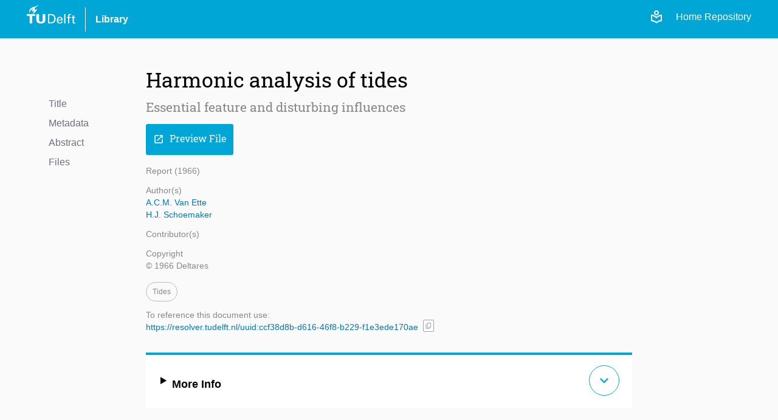

--- FILE ---
content_type: text/html; charset=utf-8
request_url: https://repository.tudelft.nl/record/uuid:ccf38d8b-d616-46f8-b229-f1e3ede170ae
body_size: 4624
content:
<!DOCTYPE html>
<html lang="en">
<head>
    <!-- Google tag (gtag.js) -->
    <script async src="https://www.googletagmanager.com/gtag/js?id=G-0YJD8QMQXL"></script>
    <script>
        window.dataLayer = window.dataLayer || [];

        function gtag() {
            dataLayer.push(arguments);
        }

        gtag('js', new Date());
        gtag('config', 'G-0YJD8QMQXL');
    </script>
    
        <title> Harmonic analysis of tides  | TU Delft Repository</title>
        <link rel=stylesheet href=/static/css/webapp.css type=text/css> <!-- need to remove -->
        <link rel=stylesheet href=/static/css/global.css type=text/css> <!-- need to remove -->
        <link rel=stylesheet href=/static/css/layout.css type=text/css>
        <link rel=stylesheet href=/static/css/MaterialIcon.css type=text/css>
        <link rel="icon" type="image/png" href="/static/images/favicon.ico">
        <link rel="stylesheet" href="/static/dist/css/output.css">
    
    
    <meta name="citation_title" content="Harmonic analysis of tides" />

    <meta name="citation_publication_date"
          content="1966" />



    
        
            
                <meta name="citation_author"
                      content="None, None">
            
                <meta name="citation_author"
                      content="None, None">
            
        
    
        
    
        
    


    
    
        
            
        
    
    
    <meta name="citation_pdf_url" content="/file/File_855fa355-f64d-4afd-971b-e5ffc4571c00" />

<meta name="citation_abstract" content="The essential features of the classical harmonic analysis of tides are recapitulated in view of the use of digital computers. Special attention is paid to the possible errors in the analysis due to sampling and non-astronomical effects. The theory of stationary stochastic procosses is applied to the tidal phenomenon." />

<meta name="citation_abstract_html_url"
      content="https://repository.tudelft.nl/record/uuid:ccf38d8b-d616-46f8-b229-f1e3ede170ae" />

</head>
<body>
<div class="flex min-h-screen flex-col bg-off-white">

    <!-- Header -->
    <header class="bg-tu-delft-primary-blue text-white">
        
            <div class="xl:w-[1224px] m-auto flex flex-row justify-between px-4 py-2">
	<div class="flex flex-row space-x-4 justify-between items-center">
		<div class="w-20 pb-4">
			<a href="/"
				><img
					class="logo"
					src="/static/images/logo/tudelft_logo.svg"
					alt="TU Delft"
			/></a>
		</div>
		<div class="w-px h-10 bg-white"></div>
		<div>
			<a
				href="https://www.tudelft.nl/library"
				target="_blank"
				class="hover:underline font-bold"
				>Library</a
			>
		</div>
	</div>

	<div class="flex flex-row justify-end space-x-3 z-40">
		<div class="flex flex-row space-x-5 pt-2">
			<!-- The Figma design for the login link/button is below, but temporarily disabled -->
			<!-- <a href="/login">
				<span class="material-symbols-outlined align-sub text-base">
					login
				</span>
				Login
			</a> -->
			<a href="/login"
				><span class="material-symbols-outlined">local_library</span></a
			>
			<a class="text-white" href="/">Home Repository</a>
		</div>
	</div>
</div>
        
    </header>


    <!-- Main Content -->
    <main class="flex-grow">
        

    <div class="flex w-full lg:w-[1000px] xl:w-[1200px] m-auto p-10 pt-12">

        <div class="hidden lg:block flex-1">
            

<div class="menu record-navigator mt-12">
    <div class="filter space-y-2">
        
    <div>
        <a href="#title" class="text-gray-500">Title</a>
    </div>

        
    <div>
        <a href="#metadata" class="text-gray-500">Metadata</a>
    </div>

        
    <div>
        <a href="#abstract" class="text-gray-500">Abstract</a>
    </div>

        
    <div>
        <a href="#files" class="text-gray-500">Files</a>
    </div>

    </div>
</div>
        </div>

        <div class="grow lg:grow-0 lg:w-[800px]">

            <!----- Title and Subtitle -------------------------------------------------------->
            <div id="title">
                
                    <h1>Harmonic analysis of tides</h1>
                
                
                    <h3 class="mt-2 font-bold">Essential feature and disturbing influences</h3>
                
            </div>

            <div class="pt-3 space-x-2">

                <!----- Preview File Button -------------------------------------------------------->
                
                    

                    
                        
                            
                        
                    

                    

                    
                        <a href="/file/File_855fa355-f64d-4afd-971b-e5ffc4571c00?preview=1" target="_blank">
                            <button class="primary-button"><i class="icon">open_in_new</i>Preview File</button>
                        </a>
                    
                
            </div>

            <!----- Metadata main and additional info -------------------------------------------------------->
            <div id="metadata">
                <div class="text-light-gray text-sm space-y-3 my-4 mb-8">
    <!-------- Object Type and publication_year-------->
    <div>
        Report
        (1966)
    </div>
    <!-------- Main sections of the metadata -------->
    
    
        
            <div>
                
                    <div>Author(s)</div>
                    

    <p><a href="/person/Person_88341456-bb1d-4b91-9020-615886be3faf" class="hover:underline text-link-blue">
        A.C.M. Van Ette
    </a>

    
    


    </p>

    <p><a href="/person/Person_f011063a-9aee-45f1-916e-3b185777cc14" class="hover:underline text-link-blue">
        H.J. Schoemaker
    </a>

    
    


    </p>

                
            </div>
        
            <div>
                
                    <div>Contributor(s)</div>
                    

    <p><a href="/person/" class="hover:underline text-link-blue">
         
    </a>

    
    


    </p>

                
            </div>
        
            <div>
                
                    <div>Copyright</div>
                    © 1966 Deltares
                
            </div>
        
    
    <!-------- DOI -------->
    
    <!-------- Keywords -------->
    
        
        
        <div>
    <div class="keywords">
        
            
    
    <a class="cursor-pointer" onclick=handleFilterOnChange('tides','keyword')>
        <span>Tides</span>
    </a>

        
    </div>
</div>
    
    <!-------- Reference -------->
    <div class="flex flex-row items-center space-x-2">
        <div>
            <div>To reference this document use:</div>
            <a href="https://resolver.tudelft.nl/uuid:ccf38d8b-d616-46f8-b229-f1e3ede170ae"
               target="_blank"
               class="hover:underline text-link-blue">https://resolver.tudelft.nl/uuid:ccf38d8b-d616-46f8-b229-f1e3ede170ae</a>
        </div>
        <div class="mt-4">
    <span class="tooltip tooltip-btn-icon" title="Copy URL">
    <button
            type="button"
            class="text-gray-400 bg-white hover:bg-gray-200 border-gray-400 border
            font-medium rounded-sm text-xs px-0.5 py-px text-center inline-flex items-center"
            onclick="copyContent('https://resolver.tudelft.nl/uuid:ccf38d8b-d616-46f8-b229-f1e3ede170ae', 'https://resolver.tudelft.nl/uuid:ccf38d8b-d616-46f8-b229-f1e3ede170ae')">
            <i id="icon-content-to-copy-https://resolver.tudelft.nl/uuid:ccf38d8b-d616-46f8-b229-f1e3ede170ae" class="text-gray-400 text-xs icon-no-style">content_copy</i>
    </button>
    </span>
</div>
    </div>
</div>

                
                    <div class="bg-white border-t-4 border-tu-delft-primary-blue p-4 pl-6 pt-3 text-lg my-4"
                         onclick="displayFullMetadata()">
                        <details>
                            <summary class="flex items-center">
                                <div class="flex-1 mr-4 pt-3 font-bold"> More Info</div>
                                <div class="flex-0">
                                    <div id="btn-more" class="btn-more"> expand_more</div>
                                </div>
                            </summary>
                            

<div class="space-y-2">
    
        <div>
            <!-- language -->
            
                <!-- other content -->
                <div class="text-black font-bold">Publication Year</div>
                1966
            
        </div>
    
        <div>
            <!-- language -->
            
                <div class="text-black font-bold">Copyright</div>
                © 1966 Deltares

            <!-- related_content -->
            
        </div>
    
        <div>
            <!-- language -->
            
                <div class="text-black font-bold">Related content</div>
                
    
    




            <!-- sponsors -->
            
        </div>
    

    <!-- Reuse Rights is displayed if files has no cc license  -->
    
        
        
            
        

        
            <div>
                <div class="text-black font-bold">Reuse Rights</div>
                <p>Other than for strictly personal use, it is not permitted to download, forward or distribute the text
                    or part of it, without the consent of the author(s) and/or copyright holder(s), unless the work is under an
                    open content license such as Creative Commons.</p>
            </div>
        
    
</div>

                        </details>
                    </div>
                
            </div>

            <!----- Abstract -------------------------------------------------------->
            
                <div id="abstract" class="space-y-3 px-20 my-8 mt-10">
                    <h2>Abstract</h2>
                    <p>The essential features of the classical harmonic analysis of tides are recapitulated in view of the use of digital computers. Special attention is paid to the possible errors in the analysis due to sampling and non-astronomical effects. The theory of stationary stochastic procosses is applied to the tidal phenomenon.</p>
                </div>
            

            <!----- Files -------------------------------------------------------->
            
                <div id="files" class="files my-8">
                    <h2>Files</h2>
                    <div class="flex flex-col space-y-2 mt-1">

    

    

        
        
        
        
        

        
            
                
            
        

        
            <div class="flex flex-row gap-2 items-center">
                <div class="grow flex-col">
                    <a href="/file/File_855fa355-f64d-4afd-971b-e5ffc4571c00" download target="_blank">WL-W3.pdf</a>

                    <div class="flex flex-row space-x-1">
                        
                            <div class="small-note-not-italic">
                                
                                (pdf | 1.88 Mb)
                            </div>
                        

                        
                    </div>
                </div>

                <div class="text-black">
                    


    <span class="text-xs text-light-gray">
        License info not available
    </span>

                </div>

                
                    <a href="/file/File_855fa355-f64d-4afd-971b-e5ffc4571c00" download target="_blank">
                        <button class="secondary-button"><i class="icon">download</i>Download</button>
                    </a>
                
            </div>
        
    
</div>

                </div>
            
        </div>

        <div class="hidden xl:block flex-1"></div>
    </div>


    </main>

    <!-- Footer -->
    <footer class="bg-off-white">
        
            <footer class="w-full min-h-[400px] bg-[url('/static/images/logo/torch.svg')] bg-no-repeat bg-[length:270%] bg-[position:13%_75%] flex flex-col justify-between pt-4 sm:pt-16 border-t border-clear-gray">
    <div class="px-4 py-2">
        <div class="lg:w-[1000px] flex flex-col sm:flex-row justify-between gap-4 sm:gap-20 m-auto">
            <!-- Info Column -->
            <div class="basis-2/4">
                <p class="text-4.5xl font-light font-roboto">TU Delft Repository</p>
                <div class="py-4 sm:p-4 sm:pl-3 mt-4">The TU Delft Repository is a digital repository for TU Delft’s research and a
                    service provided by the
                    TU Delft Library.
                </div>
            </div>
            <!-- Contact -->
            <div class="flex flex-row grow gap-20 pb-4 sm:pb-0">
                <div class="basis-1/2 pt-4">
                    <div>
                        <p class="mb-1">Building 21</p>
                        <p class="mb-1">Prometheusplein 1</p>
                        <p class="mb-1">2628ZC Delft</p>
                        <p class="mb-1">
                            <a href="mailto:library@tudelft.nl" class="hover:underline">
                                library@tudelft.nl
                            </a>
                        </p>
                        <p class="mb-1">+31 (0)15 27 85678</p>
                    </div>
                </div>
                <!-- Navigation -->
                <div class="basis-1/2 pt-2">
                    <h2 class="text-2xl font-roboto mb-4">Navigation</h2>
                    <nav class="flex flex-col space-y-1.5">
                        <a class="hover:underline" href="/" title="Home repository">Home</a>
                        <a class="hover:underline" href="/content-in-the-repository" title="FAQ">About</a>
                        <a class="hover:underline" href="/search?" title="Search">Search</a>
                        <a class="hover:underline" href="/upload-content" title="Upload Content">Upload Content</a>
                        <a class="hover:underline" href="/contact" title="Contact">Contact</a>
                        <a class="hover:underline" href="/faq" title="FAQ">FAQ</a>
                    </nav>
                </div>
            </div>

        </div>
    </div>
    <div class="px-4 py-2 bg-darkmode-black">
        <div class="lg:w-[1000px] flex flex-row justify-between m-auto items-center">
            <div class="flex flex-row space-x-4 justify-between items-center">
                <div class="w-20 pb-4">
                    <a href="/"><img class="logo" src="/static/images/logo/tudelft_logo.svg" alt="TU Delft"></a>
                </div>
                <div class="w-px h-10 bg-white "></div>
                <div>
                    <a href="https://www.tudelft.nl/library" target="_blank"
                       class="hover:underline text-white">Library</a>
                </div>
            </div>
            <nav class="flex flex-row space-x-4 text-white">
                <a class="hover:underline sm:hidden" href="/" title="Home repository">Home</a>
                <a class="hover:underline hidden sm:inline-block" href="/" title="Home repository">Home (Repository)</a>
                <a class="hover:underline" href="/record/uuid:f116c1eb-35ca-4ecb-a58f-37ae764280e8" title="Search">Privacy</a>
                <a class="hover:underline" href="/contact" title="Contact">Contact</a>
            </nav>
        </div>
    </div>
</footer>
        
    </footer>

</div>

<!-- Javascript -->



<script src="/static/js/common/search/filters.js"></script> <!-- need to remove -->
<script src="/static/js/common/form/buttons.js"></script> <!-- need to remove -->
<script src="/static/js/common/search/pagination.js"></script> <!-- need to remove -->
<script src="/static/js/script.js"></script> <!-- need to remove -->
</body>
</html>

--- FILE ---
content_type: application/javascript
request_url: https://repository.tudelft.nl/static/js/common/form/buttons.js
body_size: 982
content:
function loadingSearchButton(element) {
    element.innerHTML = `<i class="btn-loader"></i>`
}

function loadingSearchButtonFromSearchSuggestions(element) {
    const buttonToLoad = document.getElementById("main-search-button")
    buttonToLoad.innerHTML = `<i class="btn-loader"></i>`
}

function loadingSearchButtonFilter(element) {
    element.innerHTML = `<div class="flex flex-row items-center"><i class="btn-loader mt-0.5 mr-2"></i>Filter</div>`
}

function copyContent(contentId, contentToCopy) {
    let textarea = document.createElement('textarea');
    textarea.value = contentToCopy;
    document.body.appendChild(textarea);
    textarea.select();
    textarea.setSelectionRange(0, 99999);
    document.execCommand('copy');
    document.body.removeChild(textarea);

    let icon = document.getElementById(`icon-content-to-copy-${contentId}`);
    icon.innerText = "check"
    setTimeout(function () {
        icon.innerText = "content_copy";
    }, 120);
}